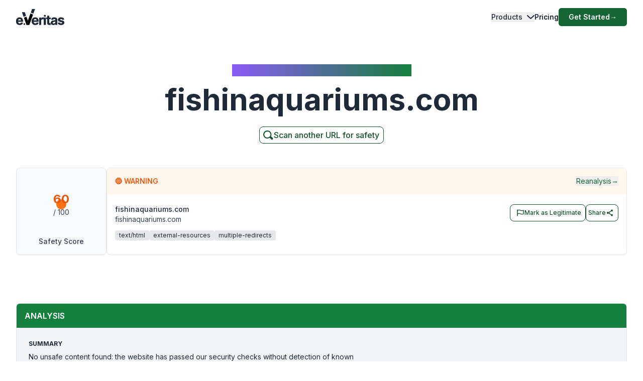

--- FILE ---
content_type: application/javascript; charset=UTF-8
request_url: https://www.emailveritas.com/_next/static/chunks/app/%5Blang%5D/url-checker/%5B...slugs%5D/error-6c2b0c0a0478823c.js
body_size: 776
content:
(self.webpackChunk_N_E=self.webpackChunk_N_E||[]).push([[9900],{50760:function(e,t,n){Promise.resolve().then(n.bind(n,36386))},41773:function(e,t,n){"use strict";n.d(t,{kr:function(){return s.createContext}});var s=n(2265)},36386:function(e,t,n){"use strict";n.r(t),n.d(t,{default:function(){return a}});var s=n(57437);let r=e=>{let{className:t="",style:n={transform:"translateZ(-1px) scale(1)"}}=e,r="7c6c7cd3-7ab1-438d-b063-82f5f546f3d9";return(0,s.jsx)("div",{style:n,className:["absolute w-11/12 inset-0 -z-10 overflow-hidden",t].join(" "),children:(0,s.jsxs)("svg",{className:"absolute left-[max(50%,25rem)] top-0 h-[64rem] w-11/12 -translate-x-1/2 stroke-gray-200 [mask-image:radial-gradient(48rem_48rem_at_top,white,transparent)]","aria-hidden":"true",children:[(0,s.jsx)("defs",{children:(0,s.jsx)("pattern",{id:r,width:200,height:200,x:"50%",y:-1,patternUnits:"userSpaceOnUse",children:(0,s.jsx)("path",{d:"M100 ".concat(200,"V.5M.5 .5H").concat(200),fill:"none"})})}),(0,s.jsx)("rect",{width:"100%",height:"100%",strokeWidth:0,fill:"url(#".concat(r,")")})]})})};var i=n(28942);function a(e){let{error:t,reset:n}=e,[{error:a,basePath:l}]=(0,i.S)();return(0,s.jsxs)("div",{id:"domain-results-error",className:"max-w-full",children:[(0,s.jsx)(r,{}),(0,s.jsxs)("div",{className:"text-center mt-20",children:[(0,s.jsx)("p",{className:"text-base font-semibold text-green-700"}),(0,s.jsx)("h3",{className:"mt-4 text-xl font-bold tracking-tight text-gray-900 sm:text-xl",children:a.snag}),(0,s.jsx)("p",{className:"mt-6 text-base leading-7 text-gray-600",children:a.server}),(0,s.jsx)("button",{onClick:()=>n(),className:"rounded-md bg-green-800 px-3.5 py-2.5 text-sm font-semibold text-white shadow-sm hover:bg-green-700 focus-visible:outline focus-visible:outline-2 focus-visible:outline-offset-2 focus-visible:outline-green-700",children:a.try})]})]})}},41335:function(e,t,n){"use strict";n.d(t,{n:function(){return s}});let s=(0,n(41773).kr)({})},28942:function(e,t,n){"use strict";n.d(t,{S:function(){return i}});var s=n(2265),r=n(41335);let i=()=>[(0,s.useContext)(r.n)]}},function(e){e.O(0,[2971,2117,1744],function(){return e(e.s=50760)}),_N_E=e.O()}]);